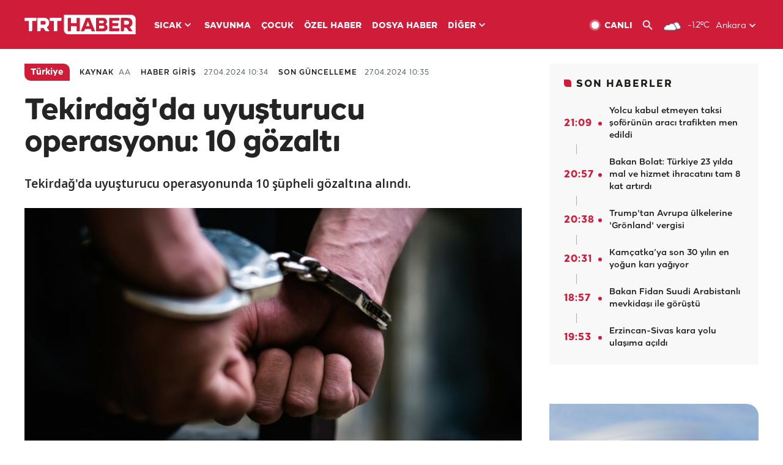

--- FILE ---
content_type: text/html; charset=UTF-8
request_url: https://istatistik.trthaber.com/service/api/get-ip-address
body_size: 53
content:
{"ip":"18.216.69.204"}

--- FILE ---
content_type: text/html; charset=utf-8
request_url: https://www.google.com/recaptcha/api2/aframe
body_size: 267
content:
<!DOCTYPE HTML><html><head><meta http-equiv="content-type" content="text/html; charset=UTF-8"></head><body><script nonce="MT_kZbbhTgLjVPeI7_aUzw">/** Anti-fraud and anti-abuse applications only. See google.com/recaptcha */ try{var clients={'sodar':'https://pagead2.googlesyndication.com/pagead/sodar?'};window.addEventListener("message",function(a){try{if(a.source===window.parent){var b=JSON.parse(a.data);var c=clients[b['id']];if(c){var d=document.createElement('img');d.src=c+b['params']+'&rc='+(localStorage.getItem("rc::a")?sessionStorage.getItem("rc::b"):"");window.document.body.appendChild(d);sessionStorage.setItem("rc::e",parseInt(sessionStorage.getItem("rc::e")||0)+1);localStorage.setItem("rc::h",'1768674372567');}}}catch(b){}});window.parent.postMessage("_grecaptcha_ready", "*");}catch(b){}</script></body></html>

--- FILE ---
content_type: application/javascript; charset=utf-8
request_url: https://fundingchoicesmessages.google.com/f/AGSKWxWkUl7rKK9tzIJHIaeX6ZM_JdKYcxoCdtlBBeCAPib0aIXnPYbwdeYRBMKYVqzE5GK0qI4rs6ceBwjgFW-dmFHM4aKsFRFVYinuhz6AMN-YJqR1b9jbedigvkXZqSD-IYq5_WZDhg==?fccs=W251bGwsbnVsbCxudWxsLG51bGwsbnVsbCxudWxsLFsxNzY4Njc0MzczLDg1MzAwMDAwMF0sbnVsbCxudWxsLG51bGwsW251bGwsWzcsOSw2XSxudWxsLDIsbnVsbCwiZW4iLG51bGwsbnVsbCxudWxsLG51bGwsbnVsbCwzXSwiaHR0cHM6Ly93d3cudHJ0aGFiZXIuY29tL2hhYmVyL3R1cmtpeWUvdGVraXJkYWdkYS11eXVzdHVydWN1LW9wZXJhc3lvbnUtMTAtZ296YWx0aS04NTM3NjMuaHRtbCIsbnVsbCxbWzgsIk05bGt6VWFaRHNnIl0sWzksImVuLVVTIl0sWzE5LCIyIl0sWzE3LCJbMF0iXSxbMjQsIiJdLFsyOSwiZmFsc2UiXV1d
body_size: 213
content:
if (typeof __googlefc.fcKernelManager.run === 'function') {"use strict";this.default_ContributorServingResponseClientJs=this.default_ContributorServingResponseClientJs||{};(function(_){var window=this;
try{
var np=function(a){this.A=_.t(a)};_.u(np,_.J);var op=function(a){this.A=_.t(a)};_.u(op,_.J);op.prototype.getWhitelistStatus=function(){return _.F(this,2)};var pp=function(a){this.A=_.t(a)};_.u(pp,_.J);var qp=_.Zc(pp),rp=function(a,b,c){this.B=a;this.j=_.A(b,np,1);this.l=_.A(b,_.Nk,3);this.F=_.A(b,op,4);a=this.B.location.hostname;this.D=_.Dg(this.j,2)&&_.O(this.j,2)!==""?_.O(this.j,2):a;a=new _.Og(_.Ok(this.l));this.C=new _.bh(_.q.document,this.D,a);this.console=null;this.o=new _.jp(this.B,c,a)};
rp.prototype.run=function(){if(_.O(this.j,3)){var a=this.C,b=_.O(this.j,3),c=_.dh(a),d=new _.Ug;b=_.fg(d,1,b);c=_.C(c,1,b);_.hh(a,c)}else _.eh(this.C,"FCNEC");_.lp(this.o,_.A(this.l,_.Ae,1),this.l.getDefaultConsentRevocationText(),this.l.getDefaultConsentRevocationCloseText(),this.l.getDefaultConsentRevocationAttestationText(),this.D);_.mp(this.o,_.F(this.F,1),this.F.getWhitelistStatus());var e;a=(e=this.B.googlefc)==null?void 0:e.__executeManualDeployment;a!==void 0&&typeof a==="function"&&_.Qo(this.o.G,
"manualDeploymentApi")};var sp=function(){};sp.prototype.run=function(a,b,c){var d;return _.v(function(e){d=qp(b);(new rp(a,d,c)).run();return e.return({})})};_.Rk(7,new sp);
}catch(e){_._DumpException(e)}
}).call(this,this.default_ContributorServingResponseClientJs);
// Google Inc.

//# sourceURL=/_/mss/boq-content-ads-contributor/_/js/k=boq-content-ads-contributor.ContributorServingResponseClientJs.en_US.M9lkzUaZDsg.es5.O/d=1/exm=ad_blocking_detection_executable,kernel_loader,loader_js_executable,web_iab_tcf_v2_signal_executable/ed=1/rs=AJlcJMzanTQvnnVdXXtZinnKRQ21NfsPog/m=cookie_refresh_executable
__googlefc.fcKernelManager.run('\x5b\x5b\x5b7,\x22\x5b\x5bnull,\\\x22trthaber.com\\\x22,\\\x22AKsRol8iRYxgEcwQlHBu9GsXcPXbi5wKhIg2ChOS8tt5yeRGxkE5rSlq4t0h_E7EznTubCll6nXHt5AoC0HOY9B1xfEN4RKFoRW3-A1SSB8WN0x3lK86ZVnrG-dI_xfwWu_G3UCGRKU-SqP9jmBYbuMGLraRChUi6w\\\\u003d\\\\u003d\\\x22\x5d,null,\x5b\x5bnull,null,null,\\\x22https:\/\/fundingchoicesmessages.google.com\/f\/AGSKWxXl05U8r-Mr7hVl2Tkwh_lpf_AUkNjJ5jsVpC3KR0wMpv4ibU3mFyw0-tPJts1Fx94C_1IhJ4yvlG3uZ-2wEmD48DzNJm7ge0Yzz8DGwvHQCBpdrhSMv4EDVjDCcfhF7aRKBHRIpA\\\\u003d\\\\u003d\\\x22\x5d,null,null,\x5bnull,null,null,\\\x22https:\/\/fundingchoicesmessages.google.com\/el\/AGSKWxUiR4n_gBPABsV5Uh3X1qWTV_eGaePNks7nEqDpICCyeyMTY32LCIespxagfOyD53W9NLFkdDikLZSfXK4l086Q32sH5_YdjK5cxVboqTs7pLpW3Kil6pdYHO57vwxOZUtF4Z91Ag\\\\u003d\\\\u003d\\\x22\x5d,null,\x5bnull,\x5b7,9,6\x5d,null,2,null,\\\x22en\\\x22,null,null,null,null,null,3\x5d,null,\\\x22Privacy and cookie settings\\\x22,\\\x22Close\\\x22,null,null,null,\\\x22Managed by Google. Complies with IAB TCF. CMP ID: 300\\\x22\x5d,\x5b2,1\x5d\x5d\x22\x5d\x5d,\x5bnull,null,null,\x22https:\/\/fundingchoicesmessages.google.com\/f\/AGSKWxWs8pDdmD7rvpq3Amw3qT0EWVqBH4GVzfoxPkwe26sA6eX_NgRhZ4gm9yGrUzfYFv0Kc__A5UR03FY222xFDF46WBSyM9e8tbZdnvOLKyyGIM1D3PONynQNC1lsd4bghcLvL0PZMQ\\u003d\\u003d\x22\x5d\x5d');}

--- FILE ---
content_type: application/javascript; charset=utf-8
request_url: https://fundingchoicesmessages.google.com/f/AGSKWxVCHdnMZrHcElGVO0es2kOB54wMeHARTnWMfoOGDvI1gyvFtdeFmraGoH59YmSZyyJ6nb8sFdicbxwfcAEP1k734EOKKsFKXVzc1qm5MueDyxkMukjqLa_Cryb6koPD8Hmev3wfFWLlx8CnhdEH81e18_umlV1bg7qyHFuG7E3uos_Gf84A4VoxnVn9/__dashad_/ads05./maxadselect./wwe_ads./js/oas.
body_size: -1290
content:
window['db6e9989-3b9b-4b30-9584-ef68aae01028'] = true;